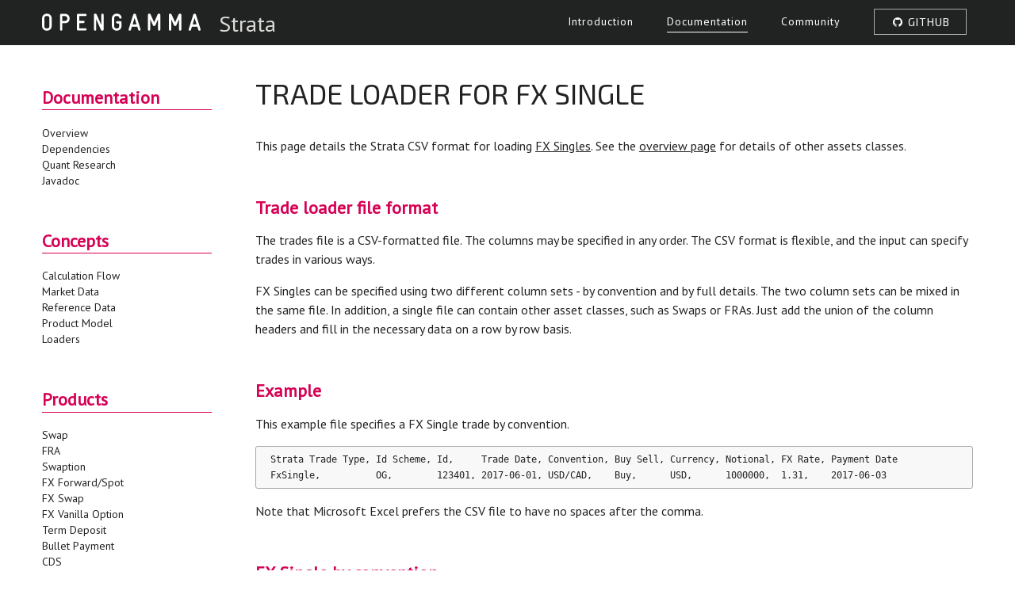

--- FILE ---
content_type: text/html; charset=utf-8
request_url: https://strata.opengamma.io/trade_loader_fx_single/
body_size: 2596
content:
<!DOCTYPE HTML>
<html lang="en">
  <head>
    <meta charset="utf-8">
    <meta name="viewport" content="width=device-width, initial-scale=1">
    <title>Trade loader for FX Single | Strata Documentation</title>
    <link rel="stylesheet" href="/assets/stylesheets/main.css">
    <link rel="stylesheet" href="/assets/stylesheets/syntax.css">
    <link rel="stylesheet" href="/assets/stylesheets/alerts.css">
    <link rel="stylesheet" href="/assets/font-awesome-4.3.0/css/font-awesome.min.css">
    <script src="//ajax.googleapis.com/ajax/libs/jquery/1.11.1/jquery.min.js" defer></script>
    <script src="/assets/javascripts/site.js" type="text/javascript" charset="utf-8" defer></script>
    <script src="/assets/javascripts/main.js" type="text/javascript" charset="utf-8" defer></script>
    <script>
      (function(i,s,o,g,r,a,m){i['GoogleAnalyticsObject']=r;i[r]=i[r]||function(){
      (i[r].q=i[r].q||[]).push(arguments)},i[r].l=1*new Date();a=s.createElement(o),
      m=s.getElementsByTagName(o)[0];a.async=1;a.src=g;m.parentNode.insertBefore(a,m)
      })(window,document,'script','//www.google-analytics.com/analytics.js','ga');
      ga('create', 'UA-12092825-8', 'auto');
      ga('send', 'pageview');
    </script>
  </head>
  <body>
    <div class="wrapper">

      <header class="top">
  <div class="row primarybar">
    <p class="logo">
      <a href="https://opengamma.com" title="OpenGamma"><img alt="OpenGamma" src="/images/opengamma-logo.svg" /></a>
    </p>
    <p class="title">Strata</p>
    <nav>
      <ul class="navigation">
        <li class="tabdesel"><a href="/" title="Introduction"><span>Introduction</span></a></li>
        <li class="tabsel"><a href="/docs" title="Documentation"><span>Documentation</span></a></li>
        <li class="tabdesel"><a href="/community" title="Community"><span>Community</span></a></li>
        <li class="tabexternal"><a href="https://github.com/OpenGamma/Strata" title="GitHub"><span><i class="fa fa-github fa-fw"></i> GitHub</span></a></li>
      </ul>
    </nav>
  </div>
  <div class="row secondarybar">
    <nav>
      <ul class="navigation">
        <li class="tabdesel"><a href="/" title="Introduction"><span>Intro</span></a></li>
        <li class="tabsel"><a href="/docs" title="Documentation"><span>Docs</span></a></li>
        <li class="tabdesel"><a href="/community" title="Community"><span>Community</span></a></li>
      </ul>
    </nav>
    <div class="toggle"><button type="button" id="toggle-menu" class="button--grey"><i class="fa fa-bars"></i></button></div>
  </div>
</header>


      <div id="content" class="row">

        <div id="sidebar" class="sidebar">

  <section>
  
  
    <h2>Documentation</h2>
    <nav>
      <ul>
      
        
        
          <li ><a href="/docs/">Overview</a></li>
        
      
        
        
          <li ><a href="/dependencies/">Dependencies</a></li>
        
      
        
        
          <li ><a href="/quant_research/">Quant Research</a></li>
        
      
        
        
          <li ><a href="/apidocs/">Javadoc</a></li>
        
      
      </ul>
    </nav>
  
    <h2>Concepts</h2>
    <nav>
      <ul>
      
        
        
          <li ><a href="/calculation_flow/">Calculation Flow</a></li>
        
      
        
        
          <li ><a href="/market_data/">Market Data</a></li>
        
      
        
        
          <li ><a href="/reference_data/">Reference Data</a></li>
        
      
        
        
          <li ><a href="/product_model/">Product Model</a></li>
        
      
        
        
          <li ><a href="/loaders/">Loaders</a></li>
        
      
      </ul>
    </nav>
  
    <h2>Products</h2>
    <nav>
      <ul>
      
        
        
          <li ><a href="/swap/">Swap</a></li>
        
      
        
        
          <li ><a href="/fra/">FRA</a></li>
        
      
        
        
          <li ><a href="/swaption/">Swaption</a></li>
        
      
        
        
          <li ><a href="/fx_single/">FX Forward/Spot</a></li>
        
      
        
        
          <li ><a href="/fx_swap/">FX Swap</a></li>
        
      
        
        
          <li ><a href="/fx_vanilla_option/">FX Vanilla Option</a></li>
        
      
        
        
          <li ><a href="/term_deposit/">Term Deposit</a></li>
        
      
        
        
          <li ><a href="/bullet_payment/">Bullet Payment</a></li>
        
      
        
        
          <li ><a href="/cds/">CDS</a></li>
        
      
      </ul>
    </nav>
  
    <h2>Basics</h2>
    <nav>
      <ul>
      
        
        
          <li ><a href="/extended_enum/">Extended Enums</a></li>
        
      
        
        
          <li ><a href="/holidays/">Holidays</a></li>
        
      
        
        
          <li ><a href="/holiday_data/">Holiday data</a></li>
        
      
        
        
          <li ><a href="/date_adjustments/">Date Adjustments</a></li>
        
      
        
        
          <li ><a href="/schedules/">Schedules</a></li>
        
      
        
        
          <li ><a href="/value_adjustments/">Value Adjustments</a></li>
        
      
        
        
          <li ><a href="/day_counts/">Day Counts</a></li>
        
      
        
        
          <li ><a href="/indices/">Indices</a></li>
        
      
      </ul>
    </nav>
  
    <h2>Extension Points</h2>
    <nav>
      <ul>
      
        
        
          <li ><a href="/add_asset_class/">Adding a New Asset Class</a></li>
        
      
        
        
          <li ><a href="/add_measure/">Adding a New Measure</a></li>
        
      
        
        
          <li ><a href="/extend_scenario_framework/">Extending the Scenario Framework</a></li>
        
      
      </ul>
    </nav>
  
  </section>

</div>


        <main id="main" class="main">
          
            <h1 class="title">Trade loader for FX Single</h1>
          
          <p>This page details the Strata CSV format for loading <a href="/fx_single">FX Singles</a>.
See the <a href="/trade_loader">overview page</a> for details of other assets classes.</p>

<h2 id="trade-loader-file-format">Trade loader file format</h2>

<p>The trades file is a CSV-formatted file.
The columns may be specified in any order.
The CSV format is flexible, and the input can specify trades in various ways.</p>

<p>FX Singles can be specified using two different column sets - by convention and by full details.
The two column sets can be mixed in the same file.
In addition, a single file can contain other asset classes, such as Swaps or FRAs.
Just add the union of the column headers and fill in the necessary data on a row by row basis.</p>

<h2 id="example">Example</h2>

<p>This example file specifies a FX Single trade by convention.</p>

<div class="language-plaintext highlighter-rouge"><div class="highlight"><pre class="highlight"><code>Strata Trade Type, Id Scheme, Id,     Trade Date, Convention, Buy Sell, Currency, Notional, FX Rate, Payment Date
FxSingle,          OG,        123401, 2017-06-01, USD/CAD,    Buy,      USD,      1000000,  1.31,    2017-06-03
</code></pre></div></div>

<p>Note that Microsoft Excel prefers the CSV file to have no spaces after the comma.</p>

<h2 id="fx-single-by-convention">FX Single by convention</h2>

<p>These columns are used when loading a FX Single trade by convention.
See also the <a href="/trade_loader">overview page</a> for additional optional columns that can be used
to specify the identifier and counterparty.</p>

<table>
  <thead>
    <tr>
      <th>Column name</th>
      <th>Mandatory?</th>
      <th>Description</th>
    </tr>
  </thead>
  <tbody>
    <tr>
      <td>Strata Trade Type</td>
      <td>Mandatory</td>
      <td>The type of the trade, “FxSingle”, “FX” or “FX Single”, case insensitive</td>
    </tr>
    <tr>
      <td>Convention</td>
      <td>Mandatory</td>
      <td>The convention, which is the currency pair, such as “GBP/USD”</td>
    </tr>
    <tr>
      <td>Buy Sell</td>
      <td>Mandatory</td>
      <td>Whether the FX is “Buy” or “Sell”</td>
    </tr>
    <tr>
      <td>Curency</td>
      <td>Mandatory</td>
      <td>The currency of the notional amount</td>
    </tr>
    <tr>
      <td>Notional</td>
      <td>Mandatory</td>
      <td>The notional amount, positive with direction defined by Buy/Sell</td>
    </tr>
    <tr>
      <td>FX Rate</td>
      <td>Mandatory</td>
      <td>The FX rate, which must be for the specified currency pair</td>
    </tr>
    <tr>
      <td>Payment Date</td>
      <td>Mandatory</td>
      <td>The payment date, such as “2017-06-01”, see <a href="/common_formats/">accepted formats</a></td>
    </tr>
    <tr>
      <td>Payment Date Convention</td>
      <td>Optional</td>
      <td>The payment <a href="/date_adjustments/">business day convention</a>, such as “Following” or “ModifiedFollowing”</td>
    </tr>
    <tr>
      <td>Payment Date Calendar</td>
      <td>Optional</td>
      <td>The payment <a href="/holiday_data/">holiday calendar</a> to use, such as “GBLO”</td>
    </tr>
  </tbody>
</table>

<h2 id="fx-single-by-full-details">FX Single by full details</h2>

<p>These columns are used when loading a FX Single trade by full details.
See also the <a href="/trade_loader">overview page</a> for additional optional columns that can be used
to specify the identifier and counterparty.</p>

<table>
  <thead>
    <tr>
      <th>Column name</th>
      <th>Mandatory?</th>
      <th>Description</th>
    </tr>
  </thead>
  <tbody>
    <tr>
      <td>Strata Trade Type</td>
      <td>Mandatory</td>
      <td>The type of the trade, “FxSingle”, “FX” or “FX Single”, case insensitive</td>
    </tr>
    <tr>
      <td>Payment Date</td>
      <td>Conditional</td>
      <td>The payment date, such as “2017-06-01”, see <a href="/common_formats/">accepted formats</a></td>
    </tr>
    <tr>
      <td>Payment Date Convention</td>
      <td>Optional</td>
      <td>The payment <a href="/date_adjustments/">business day convention</a>, such as “Following” or “ModifiedFollowing”</td>
    </tr>
    <tr>
      <td>Payment Date Calendar</td>
      <td>Optional</td>
      <td>The payment <a href="/holiday_data/">holiday calendar</a> to use, such as “GBLO”</td>
    </tr>
    <tr>
      <td>Leg 1 Direction</td>
      <td>Mandatory</td>
      <td>The direction of the leg, “Pay” or “Receive”</td>
    </tr>
    <tr>
      <td>Leg 1 Currency</td>
      <td>Mandatory</td>
      <td>The payment currency, such as “GBP”</td>
    </tr>
    <tr>
      <td>Leg 1 Notional</td>
      <td>Mandatory</td>
      <td>The notional amount, in the currency of the leg</td>
    </tr>
    <tr>
      <td>Leg 1 Payment Date</td>
      <td>Conditional</td>
      <td>The payment date, such as “2017-06-01”, see <a href="/common_formats/">accepted formats</a></td>
    </tr>
    <tr>
      <td>Leg 2 Direction</td>
      <td>Mandatory</td>
      <td>The direction of the leg, “Pay” or “Receive”</td>
    </tr>
    <tr>
      <td>Leg 2 Currency</td>
      <td>Mandatory</td>
      <td>The payment currency, such as “GBP”</td>
    </tr>
    <tr>
      <td>Leg 2 Notional</td>
      <td>Mandatory</td>
      <td>The notional amount, in the currency of the leg</td>
    </tr>
    <tr>
      <td>Leg 2 Payment Date</td>
      <td>Conditional</td>
      <td>The payment date, such as “2017-06-01”, see <a href="/common_formats/">accepted formats</a></td>
    </tr>
  </tbody>
</table>

<p>One leg must be “Pay” and the other “Receive”.
Either the leg specific payment dates or the shared payment date should be specified.</p>

        </main>
      </div>

      <footer>
  <div class="row">
    <p class="copyright">&copy; 2018 OpenGamma</p>
  </div>
</footer>

    </div>
  </body>
</html>



--- FILE ---
content_type: text/css; charset=utf-8
request_url: https://strata.opengamma.io/assets/stylesheets/main.css
body_size: 3557
content:
@import url("https://necolas.github.io/normalize.css/3.0.2/normalize.css");@import url("https://fonts.googleapis.com/css?family=Exo+2|PT+Sans");.list-language,.list--blank,.toc ul,.sidebar ul{margin:0;padding:0;list-style:none}.sidebar h2{border-bottom:solid #d60054 1px}.main h1 a,.main h3 a,.main h2 a,.sidebar h2 a{color:#a9a9a6;text-decoration:none}.main h1 a:hover,.main h3 a:hover,.main h2 a:hover,.sidebar h2 a:hover{text-decoration:underline}.main h1{color:#212322;font-size:36px;font-weight:400;line-height:1}.main h3{color:#d60054;font-size:18px;margin-top:2.3em;font-weight:600}.main h2,.sidebar h2{color:#d60054;font-size:22px;margin-top:2.5em;font-weight:600}.list-language,.list--blank,.toc ul,.sidebar ul{color:#212322;line-height:20px}.list-language a,.list--blank a,.toc ul a,.sidebar ul a{text-decoration:none}meta.foundation-version{font-family:"/5.5.0/"}meta.foundation-mq-small{font-family:"/only screen/";width:0em}meta.foundation-mq-small-only{font-family:"/only screen and (max-width: 50em)/";width:0em}meta.foundation-mq-medium{font-family:"/only screen and (min-width:50.063em)/";width:50.063em}meta.foundation-mq-medium-only{font-family:"/only screen and (min-width:50.063em) and (max-width:64em)/";width:50.063em}meta.foundation-mq-large{font-family:"/only screen and (min-width:64.063em)/";width:64.063em}meta.foundation-mq-large-only{font-family:"/only screen and (min-width:64.063em) and (max-width:90em)/";width:64.063em}meta.foundation-mq-xlarge{font-family:"/only screen and (min-width:90.063em)/";width:90.063em}meta.foundation-mq-xlarge-only{font-family:"/only screen and (min-width:90.063em) and (max-width:120em)/";width:90.063em}meta.foundation-mq-xxlarge{font-family:"/only screen and (min-width:120.063em)/";width:120.063em}meta.foundation-data-attribute-namespace{font-family:false}html,body{height:100%}*,*:before,*:after{-webkit-box-sizing:border-box;-moz-box-sizing:border-box;box-sizing:border-box}html,body{font-size:14px}body{background:#fff;color:#212322;padding:0;margin:0;font-family:"PT Sans",Arial,Helvetica,sans-serif;font-weight:normal;font-style:normal;line-height:22px;position:relative;cursor:auto}a:hover{cursor:pointer}img{max-width:100%;height:auto}img{-ms-interpolation-mode:bicubic}#map_canvas img,#map_canvas embed,#map_canvas object,.map_canvas img,.map_canvas embed,.map_canvas object{max-width:none !important}.float-left{float:left !important}.float-right{float:right !important}.clearfix:before,.clearfix:after{content:" ";display:table}.clearfix:after{clear:both}.hide{display:none !important;visibility:hidden}.invisible{visibility:hidden}.antialiased{-webkit-font-smoothing:antialiased;-moz-osx-font-smoothing:grayscale}img{display:inline-block;vertical-align:middle}textarea{height:auto;min-height:50px}select{width:100%}.row{width:100%;margin-left:auto;margin-right:auto;margin-top:0;margin-bottom:0;max-width:100%}.row:before,.row:after{content:" ";display:table}.row:after{clear:both}.row.collapse>.column,.row.collapse>.columns{padding-left:0;padding-right:0}.row.collapse .row{margin-left:0;margin-right:0}.row .row{width:auto;margin-left:-0.9375rem;margin-right:-0.9375rem;margin-top:0;margin-bottom:0;max-width:none}.row .row:before,.row .row:after{content:" ";display:table}.row .row:after{clear:both}.row .row.collapse{width:auto;margin:0;max-width:none}.row .row.collapse:before,.row .row.collapse:after{content:" ";display:table}.row .row.collapse:after{clear:both}.column,.columns{padding-left:.9375rem;padding-right:.9375rem;width:100%;float:left}[class*="column"]+[class*="column"]:last-child{float:right}[class*="column"]+[class*="column"].end{float:left}@media only screen{.small-push-0{position:relative;left:0%;right:auto}.small-pull-0{position:relative;right:0%;left:auto}.small-push-1{position:relative;left:8.3333333333%;right:auto}.small-pull-1{position:relative;right:8.3333333333%;left:auto}.small-push-2{position:relative;left:16.6666666667%;right:auto}.small-pull-2{position:relative;right:16.6666666667%;left:auto}.small-push-3{position:relative;left:25%;right:auto}.small-pull-3{position:relative;right:25%;left:auto}.small-push-4{position:relative;left:33.3333333333%;right:auto}.small-pull-4{position:relative;right:33.3333333333%;left:auto}.small-push-5{position:relative;left:41.6666666667%;right:auto}.small-pull-5{position:relative;right:41.6666666667%;left:auto}.small-push-6{position:relative;left:50%;right:auto}.small-pull-6{position:relative;right:50%;left:auto}.small-push-7{position:relative;left:58.3333333333%;right:auto}.small-pull-7{position:relative;right:58.3333333333%;left:auto}.small-push-8{position:relative;left:66.6666666667%;right:auto}.small-pull-8{position:relative;right:66.6666666667%;left:auto}.small-push-9{position:relative;left:75%;right:auto}.small-pull-9{position:relative;right:75%;left:auto}.small-push-10{position:relative;left:83.3333333333%;right:auto}.small-pull-10{position:relative;right:83.3333333333%;left:auto}.small-push-11{position:relative;left:91.6666666667%;right:auto}.small-pull-11{position:relative;right:91.6666666667%;left:auto}.column,.columns{position:relative;padding-left:.9375rem;padding-right:.9375rem;float:left}.small-1{width:8.3333333333%}.small-2{width:16.6666666667%}.small-3{width:25%}.small-4{width:33.3333333333%}.small-5{width:41.6666666667%}.small-6{width:50%}.small-7{width:58.3333333333%}.small-8{width:66.6666666667%}.small-9{width:75%}.small-10{width:83.3333333333%}.small-11{width:91.6666666667%}.small-12{width:100%}.small-offset-0{margin-left:0% !important}.small-offset-1{margin-left:8.3333333333% !important}.small-offset-2{margin-left:16.6666666667% !important}.small-offset-3{margin-left:25% !important}.small-offset-4{margin-left:33.3333333333% !important}.small-offset-5{margin-left:41.6666666667% !important}.small-offset-6{margin-left:50% !important}.small-offset-7{margin-left:58.3333333333% !important}.small-offset-8{margin-left:66.6666666667% !important}.small-offset-9{margin-left:75% !important}.small-offset-10{margin-left:83.3333333333% !important}.small-offset-11{margin-left:91.6666666667% !important}.small-reset-order{margin-left:0;margin-right:0;left:auto;right:auto;float:left}.column.small-centered,.columns.small-centered{margin-left:auto;margin-right:auto;float:none}.column.small-uncentered,.columns.small-uncentered{margin-left:0;margin-right:0;float:left}.column.small-centered:last-child,.columns.small-centered:last-child{float:none}.column.small-uncentered:last-child,.columns.small-uncentered:last-child{float:left}.column.small-uncentered.opposite,.columns.small-uncentered.opposite{float:right}.row.small-collapse>.column,.row.small-collapse>.columns{padding-left:0;padding-right:0}.row.small-collapse .row{margin-left:0;margin-right:0}.row.small-uncollapse>.column,.row.small-uncollapse>.columns{padding-left:.9375rem;padding-right:.9375rem;float:left}}@media only screen and (min-width: 50.063em){.medium-push-0{position:relative;left:0%;right:auto}.medium-pull-0{position:relative;right:0%;left:auto}.medium-push-1{position:relative;left:8.3333333333%;right:auto}.medium-pull-1{position:relative;right:8.3333333333%;left:auto}.medium-push-2{position:relative;left:16.6666666667%;right:auto}.medium-pull-2{position:relative;right:16.6666666667%;left:auto}.medium-push-3{position:relative;left:25%;right:auto}.medium-pull-3{position:relative;right:25%;left:auto}.medium-push-4{position:relative;left:33.3333333333%;right:auto}.medium-pull-4{position:relative;right:33.3333333333%;left:auto}.medium-push-5{position:relative;left:41.6666666667%;right:auto}.medium-pull-5{position:relative;right:41.6666666667%;left:auto}.medium-push-6{position:relative;left:50%;right:auto}.medium-pull-6{position:relative;right:50%;left:auto}.medium-push-7{position:relative;left:58.3333333333%;right:auto}.medium-pull-7{position:relative;right:58.3333333333%;left:auto}.medium-push-8{position:relative;left:66.6666666667%;right:auto}.medium-pull-8{position:relative;right:66.6666666667%;left:auto}.medium-push-9{position:relative;left:75%;right:auto}.medium-pull-9{position:relative;right:75%;left:auto}.medium-push-10{position:relative;left:83.3333333333%;right:auto}.medium-pull-10{position:relative;right:83.3333333333%;left:auto}.medium-push-11{position:relative;left:91.6666666667%;right:auto}.medium-pull-11{position:relative;right:91.6666666667%;left:auto}.column,.columns{position:relative;padding-left:.9375rem;padding-right:.9375rem;float:left}.medium-1{width:8.3333333333%}.medium-2{width:16.6666666667%}.medium-3{width:25%}.medium-4{width:33.3333333333%}.medium-5{width:41.6666666667%}.medium-6{width:50%}.medium-7{width:58.3333333333%}.medium-8{width:66.6666666667%}.medium-9{width:75%}.medium-10{width:83.3333333333%}.medium-11{width:91.6666666667%}.medium-12{width:100%}.medium-offset-0{margin-left:0% !important}.medium-offset-1{margin-left:8.3333333333% !important}.medium-offset-2{margin-left:16.6666666667% !important}.medium-offset-3{margin-left:25% !important}.medium-offset-4{margin-left:33.3333333333% !important}.medium-offset-5{margin-left:41.6666666667% !important}.medium-offset-6{margin-left:50% !important}.medium-offset-7{margin-left:58.3333333333% !important}.medium-offset-8{margin-left:66.6666666667% !important}.medium-offset-9{margin-left:75% !important}.medium-offset-10{margin-left:83.3333333333% !important}.medium-offset-11{margin-left:91.6666666667% !important}.medium-reset-order{margin-left:0;margin-right:0;left:auto;right:auto;float:left}.column.medium-centered,.columns.medium-centered{margin-left:auto;margin-right:auto;float:none}.column.medium-uncentered,.columns.medium-uncentered{margin-left:0;margin-right:0;float:left}.column.medium-centered:last-child,.columns.medium-centered:last-child{float:none}.column.medium-uncentered:last-child,.columns.medium-uncentered:last-child{float:left}.column.medium-uncentered.opposite,.columns.medium-uncentered.opposite{float:right}.row.medium-collapse>.column,.row.medium-collapse>.columns{padding-left:0;padding-right:0}.row.medium-collapse .row{margin-left:0;margin-right:0}.row.medium-uncollapse>.column,.row.medium-uncollapse>.columns{padding-left:.9375rem;padding-right:.9375rem;float:left}.push-0{position:relative;left:0%;right:auto}.pull-0{position:relative;right:0%;left:auto}.push-1{position:relative;left:8.3333333333%;right:auto}.pull-1{position:relative;right:8.3333333333%;left:auto}.push-2{position:relative;left:16.6666666667%;right:auto}.pull-2{position:relative;right:16.6666666667%;left:auto}.push-3{position:relative;left:25%;right:auto}.pull-3{position:relative;right:25%;left:auto}.push-4{position:relative;left:33.3333333333%;right:auto}.pull-4{position:relative;right:33.3333333333%;left:auto}.push-5{position:relative;left:41.6666666667%;right:auto}.pull-5{position:relative;right:41.6666666667%;left:auto}.push-6{position:relative;left:50%;right:auto}.pull-6{position:relative;right:50%;left:auto}.push-7{position:relative;left:58.3333333333%;right:auto}.pull-7{position:relative;right:58.3333333333%;left:auto}.push-8{position:relative;left:66.6666666667%;right:auto}.pull-8{position:relative;right:66.6666666667%;left:auto}.push-9{position:relative;left:75%;right:auto}.pull-9{position:relative;right:75%;left:auto}.push-10{position:relative;left:83.3333333333%;right:auto}.pull-10{position:relative;right:83.3333333333%;left:auto}.push-11{position:relative;left:91.6666666667%;right:auto}.pull-11{position:relative;right:91.6666666667%;left:auto}}@media only screen and (min-width: 64.063em){.large-push-0{position:relative;left:0%;right:auto}.large-pull-0{position:relative;right:0%;left:auto}.large-push-1{position:relative;left:8.3333333333%;right:auto}.large-pull-1{position:relative;right:8.3333333333%;left:auto}.large-push-2{position:relative;left:16.6666666667%;right:auto}.large-pull-2{position:relative;right:16.6666666667%;left:auto}.large-push-3{position:relative;left:25%;right:auto}.large-pull-3{position:relative;right:25%;left:auto}.large-push-4{position:relative;left:33.3333333333%;right:auto}.large-pull-4{position:relative;right:33.3333333333%;left:auto}.large-push-5{position:relative;left:41.6666666667%;right:auto}.large-pull-5{position:relative;right:41.6666666667%;left:auto}.large-push-6{position:relative;left:50%;right:auto}.large-pull-6{position:relative;right:50%;left:auto}.large-push-7{position:relative;left:58.3333333333%;right:auto}.large-pull-7{position:relative;right:58.3333333333%;left:auto}.large-push-8{position:relative;left:66.6666666667%;right:auto}.large-pull-8{position:relative;right:66.6666666667%;left:auto}.large-push-9{position:relative;left:75%;right:auto}.large-pull-9{position:relative;right:75%;left:auto}.large-push-10{position:relative;left:83.3333333333%;right:auto}.large-pull-10{position:relative;right:83.3333333333%;left:auto}.large-push-11{position:relative;left:91.6666666667%;right:auto}.large-pull-11{position:relative;right:91.6666666667%;left:auto}.column,.columns{position:relative;padding-left:.9375rem;padding-right:.9375rem;float:left}.large-1{width:8.3333333333%}.large-2{width:16.6666666667%}.large-3{width:25%}.large-4{width:33.3333333333%}.large-5{width:41.6666666667%}.large-6{width:50%}.large-7{width:58.3333333333%}.large-8{width:66.6666666667%}.large-9{width:75%}.large-10{width:83.3333333333%}.large-11{width:91.6666666667%}.large-12{width:100%}.large-offset-0{margin-left:0% !important}.large-offset-1{margin-left:8.3333333333% !important}.large-offset-2{margin-left:16.6666666667% !important}.large-offset-3{margin-left:25% !important}.large-offset-4{margin-left:33.3333333333% !important}.large-offset-5{margin-left:41.6666666667% !important}.large-offset-6{margin-left:50% !important}.large-offset-7{margin-left:58.3333333333% !important}.large-offset-8{margin-left:66.6666666667% !important}.large-offset-9{margin-left:75% !important}.large-offset-10{margin-left:83.3333333333% !important}.large-offset-11{margin-left:91.6666666667% !important}.large-reset-order{margin-left:0;margin-right:0;left:auto;right:auto;float:left}.column.large-centered,.columns.large-centered{margin-left:auto;margin-right:auto;float:none}.column.large-uncentered,.columns.large-uncentered{margin-left:0;margin-right:0;float:left}.column.large-centered:last-child,.columns.large-centered:last-child{float:none}.column.large-uncentered:last-child,.columns.large-uncentered:last-child{float:left}.column.large-uncentered.opposite,.columns.large-uncentered.opposite{float:right}.row.large-collapse>.column,.row.large-collapse>.columns{padding-left:0;padding-right:0}.row.large-collapse .row{margin-left:0;margin-right:0}.row.large-uncollapse>.column,.row.large-uncollapse>.columns{padding-left:.9375rem;padding-right:.9375rem;float:left}.push-0{position:relative;left:0%;right:auto}.pull-0{position:relative;right:0%;left:auto}.push-1{position:relative;left:8.3333333333%;right:auto}.pull-1{position:relative;right:8.3333333333%;left:auto}.push-2{position:relative;left:16.6666666667%;right:auto}.pull-2{position:relative;right:16.6666666667%;left:auto}.push-3{position:relative;left:25%;right:auto}.pull-3{position:relative;right:25%;left:auto}.push-4{position:relative;left:33.3333333333%;right:auto}.pull-4{position:relative;right:33.3333333333%;left:auto}.push-5{position:relative;left:41.6666666667%;right:auto}.pull-5{position:relative;right:41.6666666667%;left:auto}.push-6{position:relative;left:50%;right:auto}.pull-6{position:relative;right:50%;left:auto}.push-7{position:relative;left:58.3333333333%;right:auto}.pull-7{position:relative;right:58.3333333333%;left:auto}.push-8{position:relative;left:66.6666666667%;right:auto}.pull-8{position:relative;right:66.6666666667%;left:auto}.push-9{position:relative;left:75%;right:auto}.pull-9{position:relative;right:75%;left:auto}.push-10{position:relative;left:83.3333333333%;right:auto}.pull-10{position:relative;right:83.3333333333%;left:auto}.push-11{position:relative;left:91.6666666667%;right:auto}.pull-11{position:relative;right:91.6666666667%;left:auto}}a{color:#212322;text-decoration:underline}a:hover{color:#a9a9a6}p{font-size:16px;color:#212322;line-height:1.5em}strong{font-weight:700}code,pre{border:1px solid #a9a9a6;border-radius:4px;font-family:monaco,monospace;font-size:12px;color:#212322;font-style:normal;background:#f8f8f8}code{display:inline-block;margin:0 0 0 .3em;padding:0em .4em;line-height:1.7}a code{text-decoration:underline}pre{margin-top:1em;padding:1em 1.5em;line-height:1.5em;overflow-x:scroll}pre code{border:none}blockquote{margin-left:0;margin-right:0;padding:.4em 1em;font-size:18px;border-radius:4px;font-style:italic;background-color:#f8f8f8;color:#212322}blockquote strong{text-transform:uppercase;font-style:normal}blockquote code{color:#a9a9a6;border-color:#a9a9a6;background-color:#fff}table{width:100%;border:1px solid #a9a9a6;color:#212322}table td,table th{padding:.5em .6em .3em;border-left:1px solid #a9a9a6;border-right:1px solid #a9a9a6}table tr{border-bottom:1px solid #a9a9a6}table thead{background-color:#d9d9d6;color:#212322}table th{text-align:left;font-weight:700}.button,.button--green,.home-button,.button--grey,.button--teal{position:relative;display:inline-block;margin:0;padding:4px 10px;overflow:visible;background-clip:padding-box;color:#212322;border-style:solid;border-width:1px;border-color:#a9a9a6;font-family:"Exo 2",Arial,Helvetica,sans-serif;text-transform:uppercase;font-size:14px;font-weight:normal;text-decoration:none;text-align:center;white-space:nowrap;cursor:pointer;outline:none}.button:hover,.button--green:hover,.home-button:hover,.button--grey:hover,.button--teal:hover,.button:active,.button--green:active,.home-button:active,.button--grey:active,.button--teal:active{color:#fff;background-color:#838280}.button:focus,.button--green:focus,.home-button:focus,.button--grey:focus,.button--teal:focus{color:#fff;background-color:#696867}.button--green,.home-button{background-color:#fff}.button--green:focus,.home-button:focus,.button--green:active,.home-button:active,.button--green:hover,.home-button:hover{background-color:#212322}.button--grey{background-color:#fff}.button--grey:focus,.button--grey:active,.button--grey:hover{background-color:#212322}.button--teal{background-color:#10069f}.button--teal:focus,.button--teal:active,.button--teal:hover{background-color:#05c3de}.list-language{-moz-columns:2;-webkit-columns:2;columns:2;text-transform:uppercase}.list-language small{color:#888}.list--blank{text-transform:uppercase}.toc ul{text-transform:uppercase}.top{background-color:#212322}.top a{display:block;color:#fff;font-size:14px;font-weight:400;cursor:pointer;padding:0 1.5rem;border:none;text-decoration:none;letter-spacing:1px}.primarybar{font-size:18px}.primarybar ul{padding:0;margin:0;list-style:none;display:flex}.primarybar ul li{line-height:55px}.primarybar ul .tabsel span{border-style:solid;border-width:0 0 1px 0;border-color:#fff;padding:4px 0}.primarybar ul .tabdesel:focus span,.primarybar ul .tabdesel:active span,.primarybar ul .tabdesel:hover span{border-style:solid;border-width:0 0 1px 0;border-color:#fff;padding:4px 0}.primarybar ul .tabexternal span{border-style:solid;border-width:1px;border-color:#a9a9a6;padding:7px 20px;text-transform:uppercase;font-family:"Exo 2",Arial,Helvetica,sans-serif}.primarybar ul .tabexternal span:focus,.primarybar ul .tabexternal span:active,.primarybar ul .tabexternal span:hover{background-color:#fff;color:#212322}.primarybar nav{display:none}@media only screen and (min-width: 64.063em){.primarybar nav{display:block}}.primarybar nav .navigation{margin-left:1rem;float:right}.primarybar .logo{float:left;margin:0;line-height:55px}.primarybar .logo a{padding:0 .9375rem}.primarybar .logo img{margin-top:-2px}.primarybar .title{float:left;margin:2px 0 0 10px;line-height:55px;color:#fff;font-size:28px;color:#d9d9d6}.secondarybar{background-color:#d9d9d6;font-size:18px}.secondarybar a{color:#212322;padding:0 .9375rem}.secondarybar ul{padding:0;margin:0;list-style:none;display:flex}.secondarybar ul li{line-height:55px}.secondarybar ul .tabsel span{border-style:solid;border-width:0 0 1px 0;border-color:#212322;padding:4px 0}.secondarybar nav{float:left}.secondarybar .toggle{line-height:1.5rem;padding-top:.6em;margin-right:.9375rem;text-align:right}@media only screen and (min-width: 64.063em){.secondarybar{display:none}}footer{position:absolute;left:0;bottom:0;margin-top:20px;padding:10px 0;background-color:#212322;font-size:12px;line-height:22px;color:#fff;width:100%}footer .row p{margin:0 .9375rem;line-height:23px;font-size:14px;color:#fff}html{overflow-y:scroll}.row{max-width:1200px}.wrapper{position:relative;min-height:100%}.wrapper.is-fixed{height:95vh;overflow:hidden}.main{font-size:16px;padding:0 .9375rem;margin-bottom:5em}@media only screen and (min-width: 64.063em){.main{padding-left:.9375rem;padding-right:.9375rem;width:75%;float:left;padding:0 .9375rem 0 3rem}}.main h1{margin:1.2em 0 1em;font-family:"Exo 2",Arial,Helvetica,sans-serif;text-transform:uppercase}.sidebar{position:absolute;z-index:99;padding:0 .9375rem 7em;background-color:#fff;transition:transform 200ms ease;-webkit-transition:-webkit-transform 200ms ease;will-change:transform;-webkit-transform:translateX(-100%);transform:translateX(-100%);padding-left:.9375rem;padding-right:.9375rem;width:83.3333333333%;float:left;max-width:400px;height:90vh;overflow-y:auto}.sidebar h2{padding-bottom:.2em}.sidebar.is-open{-webkit-transform:translateX(0);transform:translateX(0);-webkit-box-shadow:10px 0px 32px -12px rgba(0,0,0,0.75);-moz-box-shadow:10px 0px 32px -12px rgba(0,0,0,0.75);box-shadow:10px 0px 32px -12px rgba(0,0,0,0.75)}@media only screen and (min-width: 64.063em){.sidebar{padding-left:.9375rem;padding-right:.9375rem;width:25%;float:left;position:static;-webkit-transform:none;transform:none;margin-bottom:5em;-webkit-box-shadow:none;-moz-box-shadow:none;box-shadow:none;max-width:auto;height:auto;overflow-y:auto}.sidebar.is-open{-webkit-transform:translateX(0);transform:translateX(0);-webkit-box-shadow:none;-moz-box-shadow:none;box-shadow:none}}.sidebar ul{font-size:14px}.sidebar .current{font-weight:600}.searchbox{margin-top:3rem}.searchbox-input{display:block;width:100%;padding:.4em .6em;border:2px solid #d9d9d6;border-radius:4px;background-image:url(../../images/ui/search.svg);background-repeat:no-repeat;background-size:1.4rem;background-position:98% 48%}.home-section{margin:2em 0;padding-top:1.5em}.home-section i{float:left;color:#d60054;margin-right:1rem;margin-bottom:1.5rem;vertical-align:top;text-align:left}.home-section h2{color:#d60054;font-size:28px;line-height:28px;font-weight:600;margin:0}.home-section-content{vertical-align:top;overflow:hidden}.home-button{font-size:14px;display:inline-block;padding:.7em 1.5em;margin-right:.5em;margin-bottom:.5em}div.product-coverage{overflow-x:auto}div.product-coverage table{table-layout:fixed}div.product-coverage th,div.product-coverage td{width:100px;text-align:center}div.product-coverage th:first-child,div.product-coverage td:first-child{min-width:150px;max-width:none;width:250px;text-align:left}div.product-coverage .note{font-style:italic}div.product-coverage .na{background-color:#d9d9d6}.sidebar{width:20%}.main{width:80%}


--- FILE ---
content_type: text/css; charset=utf-8
request_url: https://strata.opengamma.io/assets/stylesheets/alerts.css
body_size: -253
content:
.alert {
  padding: 15px;
  margin-bottom: 20px;
  border: 1px solid transparent;
  border-radius: 4px;
}

.alert i {
  margin-right: 0.5em;
}

.alert .alert-title {
  font-weight: 600;
  margin-right: 0.5em;
}

.alert-note {
  background-color: #d9edf7;
  border-color: #bce8f1;
  color: #3a87ad;
}

.alert-important {
  background-color: #fcf8e3;
  border-color: #fbeed5;
  color: #c09853;
}

.alert-warning {
  background-color: #f2dede;
  border-color: #eed3d7;
  color: #b94a48;
}

.alert-tip {
  background-color: #dff0d8;
  border-color: #d6e9c6;
  color: #468847;
}


--- FILE ---
content_type: text/plain
request_url: https://www.google-analytics.com/j/collect?v=1&_v=j102&a=292305554&t=pageview&_s=1&dl=https%3A%2F%2Fstrata.opengamma.io%2Ftrade_loader_fx_single%2F&ul=en-us%40posix&dt=Trade%20loader%20for%20FX%20Single%20%7C%20Strata%20Documentation&sr=1280x720&vp=1280x720&_u=IEBAAEABAAAAACAAI~&jid=1359745571&gjid=1921581413&cid=2351723.1769831289&tid=UA-12092825-8&_gid=1503832730.1769831289&_r=1&_slc=1&z=101000053
body_size: -452
content:
2,cG-TE0F44PD51

--- FILE ---
content_type: application/javascript; charset=utf-8
request_url: https://strata.opengamma.io/assets/javascripts/site.js
body_size: -178
content:
$(function(){
  var cname = function(name) {
    return name.replace(/[ \/<>]/g, '-');
  }

  var list;
  if ( $("#toc").length ) {
    list = $("<ul />");
    $("#toc").append(list);
  }

  $('#main').children(":header:not(h1):not(h2.title)").each(function(i) {
    var current = $(this);
    var text = current.text();
    var id = cname(text);
    current.attr("id", id);
    if(current.is("h2") && list){
      list.append("<li><a href=\"#" + encodeURIComponent(id) + "\">" + text + "</a></li>");
    }
  });

  $('#toc').addClass('toc');
});


--- FILE ---
content_type: application/javascript; charset=utf-8
request_url: https://strata.opengamma.io/assets/javascripts/main.js
body_size: -308
content:
$(document).ready(function() {

  $.get('https://pnpcptp8xh9k.statuspage.io/api/v2/status.json').then(function(response) {
    if(response.status && response.status.indicator) {
      $('.status-circle').addClass(response.status.indicator);
    }
  });


  $('#toggle-menu').on('click', function() {

    $('#sidebar').toggleClass('is-open');
    $('.wrapper').toggleClass('is-fixed')

  });

});


--- FILE ---
content_type: image/svg+xml
request_url: https://strata.opengamma.io/images/opengamma-logo.svg
body_size: 586
content:
<svg id="Logo" xmlns="http://www.w3.org/2000/svg" viewBox="0 0 488.67 52.59" width="200" height="22"><defs><style>.cls-1{fill:#fff;}</style></defs><title>OG_Open_Logo_White</title><path class="cls-1" d="M22.74,38.23V14.29a7.23,7.23,0,0,0-7.41-7.18h-.75a7.28,7.28,0,0,0-7.41,7.18V38.23a7.3,7.3,0,0,0,7.41,7.26h.75a7.3,7.3,0,0,0,7.41-7.26M78,15c0-4-2.77-7.41-6.88-7.41H62.54V22.44h8.53C75.19,22.44,78,19.08,78,15M279.12,33h12.12l-6.06-19.83Zm185,0h12.12l-6.06-19.83Zm24.54,16.16A3.44,3.44,0,0,1,485,52.59,3.58,3.58,0,0,1,481.56,50L478.5,40.1H461.89l-3,9.88a3.6,3.6,0,0,1-3.52,2.62,3.43,3.43,0,0,1-3.67-3.37,6.53,6.53,0,0,1,.15-1.2L466.08,2.84A4.24,4.24,0,0,1,470.19,0a4.08,4.08,0,0,1,4.11,2.84L488.52,48a6.62,6.62,0,0,1,.15,1.12M429.2,49A3.59,3.59,0,0,1,422,49V17.28L413.94,36a4.07,4.07,0,0,1-3.82,2.24A3.93,3.93,0,0,1,406.45,36l-8.38-18.7V49a3.59,3.59,0,0,1-7.18,0V3.59A3.75,3.75,0,0,1,394.48,0h.9A3.65,3.65,0,0,1,399,2.09l11.07,24.69L421,2.09C421.72.52,422.76,0,424.71,0h.9a3.75,3.75,0,0,1,3.59,3.59Zm-64.64,0a3.59,3.59,0,0,1-7.18,0V17.28L349.3,36a4.07,4.07,0,0,1-3.82,2.24A3.93,3.93,0,0,1,341.82,36l-8.38-18.7V49a3.59,3.59,0,0,1-7.18,0V3.59A3.75,3.75,0,0,1,329.85,0h.9a3.65,3.65,0,0,1,3.67,2.09l11.07,24.69L356.4,2.09C357.08.52,358.13,0,360.07,0h.9a3.75,3.75,0,0,1,3.59,3.59Zm-60.9.15A3.44,3.44,0,0,1,300,52.59,3.58,3.58,0,0,1,296.55,50l-3.07-9.88H276.88l-3,9.88a3.6,3.6,0,0,1-3.52,2.62,3.43,3.43,0,0,1-3.67-3.37,6.59,6.59,0,0,1,.15-1.2L281.07,2.84A4.24,4.24,0,0,1,285.18,0a4.08,4.08,0,0,1,4.11,2.84L303.51,48a6.62,6.62,0,0,1,.15,1.12M245.08,38A14.56,14.56,0,0,1,230.5,52.59h-.75a14.37,14.37,0,0,1-14.59-14.36V14.29A14.35,14.35,0,0,1,229.75,0h.75c7.78,0,13.84,5.24,14.51,11.75v.37a3.29,3.29,0,0,1-3.52,3.37A3.47,3.47,0,0,1,238,12.27c-.37-3.37-3.82-5.16-7.48-5.16h-.75a7.28,7.28,0,0,0-7.41,7.18V38.23a7.3,7.3,0,0,0,7.41,7.26h.75A7.54,7.54,0,0,0,237.9,38V30.3h-6.06a3.45,3.45,0,0,1-3.59-3.59,3.39,3.39,0,0,1,3.59-3.52h9.58a3.71,3.71,0,0,1,3.67,3.59ZM189.8,49a3.69,3.69,0,0,1-3.59,3.59h-.82c-1,0-2.84-.3-4-3.07L167.06,17.28V49a3.39,3.39,0,0,1-3.52,3.59A3.51,3.51,0,0,1,159.87,49V3.74A3.67,3.67,0,0,1,163.69,0h.82c.9,0,2.69,0,3.82,2.62l14.29,32.24V3.59A3.39,3.39,0,0,1,186.13,0a3.51,3.51,0,0,1,3.67,3.59ZM114.54,29.1V45h19.15a3.55,3.55,0,1,1,0,7.11H110.95a3.75,3.75,0,0,1-3.59-3.59V4A3.75,3.75,0,0,1,110.95.45h22.74A3.45,3.45,0,0,1,137.28,4a3.43,3.43,0,0,1-3.59,3.52H114.54V22h13a3.39,3.39,0,0,1,3.59,3.52,3.45,3.45,0,0,1-3.59,3.59ZM85.14,15c0,8.08-6,14.59-14.06,14.59H62.54V49a3.59,3.59,0,0,1-7.18,0V4A3.69,3.69,0,0,1,59,.45H71.07C79.15.45,85.14,6.88,85.14,15M29.93,38.23A14.37,14.37,0,0,1,15.34,52.59h-.75A14.42,14.42,0,0,1,0,38.23V14.29A14.37,14.37,0,0,1,14.66,0h.67A14.31,14.31,0,0,1,29.93,14.29Z"/></svg>
